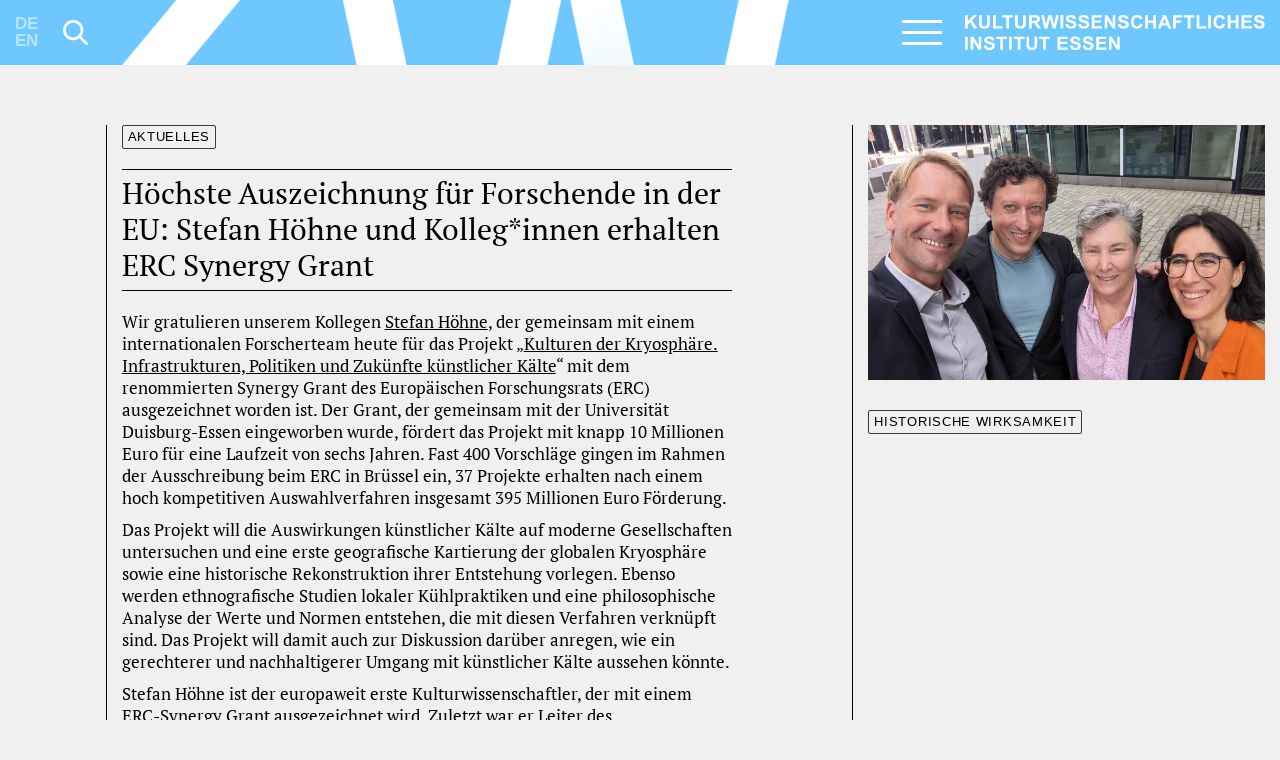

--- FILE ---
content_type: text/html; charset=UTF-8
request_url: https://www.kulturwissenschaften.de/hoechste-auszeichnung-fuer-forschende-in-der-eu-stefan-hoehne-und-kolleginnen-erhalten-erc-synergy-grant/
body_size: 15954
content:
<!doctype html>
<html lang="de-DE" prefix="og: https://ogp.me/ns#">

<head>
    <meta charset="UTF-8">
    <meta name="viewport" content="width=device-width, initial-scale=1, shrink-to-fit=no">
    <link rel="profile" href="https://gmpg.org/xfn/11">

    <meta name="description" content="Das Kulturwissenschaftliche Institut Essen (KWI) ist ein interdisziplinäres Forschungskolleg für Geistes- und Kulturwissenschaften in der Tradition internationaler Institutes for Advanced Study. Als interuniversitäres Kolleg der Ruhr-Universität Bochum, der Technischen Universität Dortmund und der Universität Duisburg-Essen arbeitet das Institut mit den Wissenschaftlerinnen und Wissenschaftlern seiner Trägerhochschulen und mit weiteren Partnern in NRW und im In- und Ausland zusammen." />
    <meta property="og:image" content="https://www.kulturwissenschaften.de/wp-content/themes/kwi/build/img/kwi-og-image.jpg">
    <meta property="og:url" content="https://www.kulturwissenschaften.de">
    <!-- Facebook Meta Tags-->
    <meta property="og:image:height" content="562">
    <meta property="og:image:width" content="1080">
    <meta property="og:type" content="website">
    <meta property="og:title" content="Kulturwissenschaftliches Institut Essen (KWI)">
    <meta property="og:description" content="Das Kulturwissenschaftliche Institut Essen (KWI) ist ein interdisziplinäres Forschungskolleg für Geistes- und Kulturwissenschaften in der Tradition internationaler Institutes for Advanced Study. Als interuniversitäres Kolleg der Ruhr-Universität Bochum, der Technischen Universität Dortmund und der Universität Duisburg-Essen arbeitet das Institut mit den Wissenschaftlerinnen und Wissenschaftlern seiner Trägerhochschulen und mit weiteren Partnern in NRW und im In- und Ausland zusammen.">
    <!-- Twitter Meta Tags-->
    <meta name="twitter:card" content="summary_large_image">
    <meta name="twitter:title" content="Kulturwissenschaftliches Institut Essen (KWI)">
    <meta name="twitter:description" content="Das Kulturwissenschaftliche Institut Essen (KWI) ist ein interdisziplinäres Forschungskolleg für Geistes- und Kulturwissenschaften in der Tradition internationaler Institutes for Advanced Study.">
    <!--<meta name="twitter:image" content="https://...siteimage.jpg">-->

    
<!-- Suchmaschinen-Optimierung durch Rank Math PRO - https://rankmath.com/ -->
<title>Höchste Auszeichnung für Forschende in der EU: Stefan Höhne und Kolleg*innen erhalten ERC Synergy Grant</title><link rel="preload" href="https://www.kulturwissenschaften.de/wp-content/themes/kwi/build/img/branding.svg" as="image" fetchpriority="high"><link rel="preload" href="https://www.kulturwissenschaften.de/wp-content/uploads/2023/10/group-pis-cryocultures-960x618.jpg.webp" as="image" imagesrcset="https://www.kulturwissenschaften.de/wp-content/uploads/2023/10/group-pis-cryocultures-960x618.jpg.webp 960w, https://www.kulturwissenschaften.de/wp-content/uploads/2023/10/group-pis-cryocultures-480x309.jpg.webp 480w, https://www.kulturwissenschaften.de/wp-content/uploads/2023/10/group-pis-cryocultures-768x494.jpg.webp 768w, https://www.kulturwissenschaften.de/wp-content/uploads/2023/10/group-pis-cryocultures-1536x988.jpg.webp 1536w, https://www.kulturwissenschaften.de/wp-content/uploads/2023/10/group-pis-cryocultures-2048x1318.jpg.webp 2048w, https://www.kulturwissenschaften.de/wp-content/uploads/2023/10/group-pis-cryocultures-150x97.jpg.webp 150w" imagesizes="(max-width: 640px) 100vw, 640px" fetchpriority="high"><link rel="preload" href="https://www.kulturwissenschaften.de/wp-content/themes/kwi/build/fonts/pt_serif-web-regular-webfont.woff2" as="font" type="font/woff2" crossorigin><link rel="preload" href="https://www.kulturwissenschaften.de/wp-content/themes/kwi/build/fonts/pt_serif-web-italic-webfont.woff2" as="font" type="font/woff2" crossorigin>
<meta name="description" content="Wir gratulieren unserem Kollegen Stefan Höhne, der gemeinsam mit einem internationalen Forscherteam heute für das Projekt „Kulturen der Kryosphäre."/>
<meta name="robots" content="follow, index, max-snippet:-1, max-video-preview:-1, max-image-preview:large"/>
<link rel="canonical" href="https://www.kulturwissenschaften.de/hoechste-auszeichnung-fuer-forschende-in-der-eu-stefan-hoehne-und-kolleginnen-erhalten-erc-synergy-grant/" />
<meta property="og:locale" content="de_DE" />
<meta property="og:type" content="article" />
<meta property="og:title" content="Höchste Auszeichnung für Forschende in der EU: Stefan Höhne und Kolleg*innen erhalten ERC Synergy Grant" />
<meta property="og:description" content="Wir gratulieren unserem Kollegen Stefan Höhne, der gemeinsam mit einem internationalen Forscherteam heute für das Projekt „Kulturen der Kryosphäre." />
<meta property="og:url" content="https://www.kulturwissenschaften.de/hoechste-auszeichnung-fuer-forschende-in-der-eu-stefan-hoehne-und-kolleginnen-erhalten-erc-synergy-grant/" />
<meta property="og:site_name" content="Kulturwissenschaftliches Institut Essen (KWI)" />
<meta property="article:publisher" content="https://de-de.facebook.com/kwi.essen/" />
<meta property="article:section" content="Historische Wirksamkeit" />
<meta property="og:updated_time" content="2025-11-12T12:56:46+01:00" />
<meta property="fb:admins" content="100063468313959" />
<meta property="og:image" content="https://www.kulturwissenschaften.de/wp-content/uploads/2023/10/group-pis-cryocultures-960x618.jpg" />
<meta property="og:image:secure_url" content="https://www.kulturwissenschaften.de/wp-content/uploads/2023/10/group-pis-cryocultures-960x618.jpg" />
<meta property="og:image:width" content="640" />
<meta property="og:image:height" content="412" />
<meta property="og:image:alt" content="CryoCultures Project Team" />
<meta property="og:image:type" content="image/jpeg" />
<meta property="article:published_time" content="2023-10-26T15:49:18+02:00" />
<meta property="article:modified_time" content="2025-11-12T12:56:46+01:00" />
<meta name="twitter:card" content="summary_large_image" />
<meta name="twitter:title" content="Höchste Auszeichnung für Forschende in der EU: Stefan Höhne und Kolleg*innen erhalten ERC Synergy Grant" />
<meta name="twitter:description" content="Wir gratulieren unserem Kollegen Stefan Höhne, der gemeinsam mit einem internationalen Forscherteam heute für das Projekt „Kulturen der Kryosphäre." />
<meta name="twitter:image" content="https://www.kulturwissenschaften.de/wp-content/uploads/2023/10/group-pis-cryocultures-960x618.jpg" />
<script type="application/ld+json" class="rank-math-schema">{"@context":"https://schema.org","@graph":[{"@type":"Place","@id":"https://www.kulturwissenschaften.de/#place","geo":{"@type":"GeoCoordinates","latitude":"51.443526036295395","longitude":" 7.004902660606866"},"hasMap":"https://www.google.com/maps/search/?api=1&amp;query=51.443526036295395, 7.004902660606866","address":{"@type":"PostalAddress","streetAddress":"Goethestra\u00dfe 31","addressLocality":"Essen","postalCode":"45128"}},{"@type":["EducationalOrganization","Organization"],"@id":"https://www.kulturwissenschaften.de/#organization","name":"Kulturwissenschaftliches Institut Essen (KWI)","url":"https://www.kulturwissenschaften.de","sameAs":["https://de-de.facebook.com/kwi.essen/"],"email":"presse@kwi-nrw.de","address":{"@type":"PostalAddress","streetAddress":"Goethestra\u00dfe 31","addressLocality":"Essen","postalCode":"45128"},"logo":{"@type":"ImageObject","@id":"https://www.kulturwissenschaften.de/#logo","url":"https://www.kulturwissenschaften.de/wp-content/uploads/2025/11/logo-kwi-google-112.png","contentUrl":"https://www.kulturwissenschaften.de/wp-content/uploads/2025/11/logo-kwi-google-112.png","caption":"Kulturwissenschaftliches Institut Essen (KWI)","inLanguage":"de","width":"180","height":"180"},"contactPoint":[{"@type":"ContactPoint","telephone":"+49 201 183-8104","contactType":"customer support"}],"description":"Das Kulturwissenschaftliche Institut Essen (KWI) ist ein interdisziplin\u00e4res Forschungskolleg f\u00fcr Geistes- und Kulturwissenschaften in der Tradition internationaler Institutes for Advanced Study. Als interuniversit\u00e4res Kolleg der Ruhr-Universit\u00e4t Bochum, der Technischen Universit\u00e4t Dortmund und der Universit\u00e4t Duisburg-Essen arbeitet das Institut mit den Wissenschaftler*innen seiner Tr\u00e4gerhochschulen und mit weiteren Partnern in NRW und im In- und Ausland zusammen. Innerhalb des Ruhrgebiets bietet das KWI einen Ort, an dem die Ertr\u00e4ge ambitionierter kulturwissenschaftlicher Forschung auch mit Interessierten aus der Stadt und der Region geteilt und diskutiert werden.","location":{"@id":"https://www.kulturwissenschaften.de/#place"}},{"@type":"WebSite","@id":"https://www.kulturwissenschaften.de/#website","url":"https://www.kulturwissenschaften.de","name":"Kulturwissenschaftliches Institut Essen (KWI)","alternateName":"KWI","publisher":{"@id":"https://www.kulturwissenschaften.de/#organization"},"inLanguage":"de"},{"@type":"ImageObject","@id":"https://www.kulturwissenschaften.de/wp-content/uploads/2023/10/group-pis-cryocultures-scaled.jpg","url":"https://www.kulturwissenschaften.de/wp-content/uploads/2023/10/group-pis-cryocultures-scaled.jpg","width":"2560","height":"1647","caption":"CryoCultures Project Team","inLanguage":"de"},{"@type":"WebPage","@id":"https://www.kulturwissenschaften.de/hoechste-auszeichnung-fuer-forschende-in-der-eu-stefan-hoehne-und-kolleginnen-erhalten-erc-synergy-grant/#webpage","url":"https://www.kulturwissenschaften.de/hoechste-auszeichnung-fuer-forschende-in-der-eu-stefan-hoehne-und-kolleginnen-erhalten-erc-synergy-grant/","name":"H\u00f6chste Auszeichnung f\u00fcr Forschende in der EU: Stefan H\u00f6hne und Kolleg*innen erhalten ERC Synergy Grant","datePublished":"2023-10-26T15:49:18+02:00","dateModified":"2025-11-12T12:56:46+01:00","isPartOf":{"@id":"https://www.kulturwissenschaften.de/#website"},"primaryImageOfPage":{"@id":"https://www.kulturwissenschaften.de/wp-content/uploads/2023/10/group-pis-cryocultures-scaled.jpg"},"inLanguage":"de"},{"@type":"Person","@id":"https://www.kulturwissenschaften.de/hoechste-auszeichnung-fuer-forschende-in-der-eu-stefan-hoehne-und-kolleginnen-erhalten-erc-synergy-grant/#author","name":"sw@kwi-nrw.de","image":{"@type":"ImageObject","@id":"https://secure.gravatar.com/avatar/ba170f1a4e4a302ae831b41bd11354215267edcfce1a7920f24524a393f0275c?s=96&amp;d=mm&amp;r=g","url":"https://secure.gravatar.com/avatar/ba170f1a4e4a302ae831b41bd11354215267edcfce1a7920f24524a393f0275c?s=96&amp;d=mm&amp;r=g","caption":"sw@kwi-nrw.de","inLanguage":"de"},"sameAs":["https://kulturwissenschaften.de/"],"worksFor":{"@id":"https://www.kulturwissenschaften.de/#organization"}},{"@type":"Article","headline":"H\u00f6chste Auszeichnung f\u00fcr Forschende in der EU: Stefan H\u00f6hne und Kolleg*innen erhalten ERC Synergy Grant","datePublished":"2023-10-26T15:49:18+02:00","dateModified":"2025-11-12T12:56:46+01:00","articleSection":"Historische Wirksamkeit","author":{"@id":"https://www.kulturwissenschaften.de/hoechste-auszeichnung-fuer-forschende-in-der-eu-stefan-hoehne-und-kolleginnen-erhalten-erc-synergy-grant/#author","name":"sw@kwi-nrw.de"},"publisher":{"@id":"https://www.kulturwissenschaften.de/#organization"},"description":"Wir gratulieren unserem Kollegen Stefan H\u00f6hne, der gemeinsam mit einem internationalen Forscherteam heute f\u00fcr das Projekt \u201eKulturen der Kryosph\u00e4re. Infrastrukturen, Politiken und Zuk\u00fcnfte k\u00fcnstlicher K\u00e4lte\u201c mit dem renommierten Synergy Grant des Europ\u00e4ischen Forschungsrats (ERC) ausgezeichnet worden ist. Der Grant, der gemeinsam mit der Universit\u00e4t Duisburg-Essen eingeworben wurde, f\u00f6rdert das Projekt mit knapp 10 Millionen Euro f\u00fcr eine Laufzeit von sechs Jahren. Fast 400 Vorschl\u00e4ge gingen im Rahmen der Ausschreibung beim ERC in Br\u00fcssel ein, 37 Projekte erhalten nach einem hoch kompetitiven Auswahlverfahren insgesamt 395 Millionen Euro F\u00f6rderung.","name":"H\u00f6chste Auszeichnung f\u00fcr Forschende in der EU: Stefan H\u00f6hne und Kolleg*innen erhalten ERC Synergy Grant","@id":"https://www.kulturwissenschaften.de/hoechste-auszeichnung-fuer-forschende-in-der-eu-stefan-hoehne-und-kolleginnen-erhalten-erc-synergy-grant/#richSnippet","isPartOf":{"@id":"https://www.kulturwissenschaften.de/hoechste-auszeichnung-fuer-forschende-in-der-eu-stefan-hoehne-und-kolleginnen-erhalten-erc-synergy-grant/#webpage"},"image":{"@id":"https://www.kulturwissenschaften.de/wp-content/uploads/2023/10/group-pis-cryocultures-scaled.jpg"},"inLanguage":"de","mainEntityOfPage":{"@id":"https://www.kulturwissenschaften.de/hoechste-auszeichnung-fuer-forschende-in-der-eu-stefan-hoehne-und-kolleginnen-erhalten-erc-synergy-grant/#webpage"}}]}</script>
<!-- /Rank Math WordPress SEO Plugin -->

<style id='wp-img-auto-sizes-contain-inline-css' type='text/css'>
img:is([sizes=auto i],[sizes^="auto," i]){contain-intrinsic-size:3000px 1500px}
/*# sourceURL=wp-img-auto-sizes-contain-inline-css */
</style>

<style id='classic-theme-styles-inline-css' type='text/css'>
/*! This file is auto-generated */
.wp-block-button__link{color:#fff;background-color:#32373c;border-radius:9999px;box-shadow:none;text-decoration:none;padding:calc(.667em + 2px) calc(1.333em + 2px);font-size:1.125em}.wp-block-file__button{background:#32373c;color:#fff;text-decoration:none}
/*# sourceURL=/wp-includes/css/classic-themes.min.css */
</style>
<link rel='stylesheet' id='kwi-style-css' href='https://www.kulturwissenschaften.de/wp-content/themes/kwi/build/css/styles.css' type='text/css' media='all' />
<script type="text/javascript" src="https://www.kulturwissenschaften.de/wp-includes/js/jquery/jquery.min.js" id="jquery-core-js"></script>
<link rel="https://api.w.org/" href="https://www.kulturwissenschaften.de/wp-json/" /><link rel="alternate" title="JSON" type="application/json" href="https://www.kulturwissenschaften.de/wp-json/wp/v2/posts/13246" /><meta name="generator" content="WPML ver:4.8.6 stt:1,3;" />
<link rel="icon" href="https://www.kulturwissenschaften.de/wp-content/uploads/2023/01/cropped-favicon-32x32.png" sizes="32x32" />
<link rel="icon" href="https://www.kulturwissenschaften.de/wp-content/uploads/2023/01/cropped-favicon-192x192.png" sizes="192x192" />
<link rel="apple-touch-icon" href="https://www.kulturwissenschaften.de/wp-content/uploads/2023/01/cropped-favicon-180x180.png" />
<meta name="msapplication-TileImage" content="https://www.kulturwissenschaften.de/wp-content/uploads/2023/01/cropped-favicon-270x270.png" />
<noscript><style>.perfmatters-lazy[data-src]{display:none !important;}</style></noscript><style>.perfmatters-lazy-youtube{position:relative;width:100%;max-width:100%;height:0;padding-bottom:56.23%;overflow:hidden}.perfmatters-lazy-youtube img{position:absolute;top:0;right:0;bottom:0;left:0;display:block;width:100%;max-width:100%;height:auto;margin:auto;border:none;cursor:pointer;transition:.5s all;-webkit-transition:.5s all;-moz-transition:.5s all}.perfmatters-lazy-youtube img:hover{-webkit-filter:brightness(75%)}.perfmatters-lazy-youtube .play{position:absolute;top:50%;left:50%;right:auto;width:68px;height:48px;margin-left:-34px;margin-top:-24px;background:url(https://www.kulturwissenschaften.de/wp-content/plugins/perfmatters/img/youtube.svg) no-repeat;background-position:center;background-size:cover;pointer-events:none;filter:grayscale(1)}.perfmatters-lazy-youtube:hover .play{filter:grayscale(0)}.perfmatters-lazy-youtube iframe{position:absolute;top:0;left:0;width:100%;height:100%;z-index:99}body .perfmatters-lazy-css-bg:not([data-ll-status=entered]),body .perfmatters-lazy-css-bg:not([data-ll-status=entered]) *,body .perfmatters-lazy-css-bg:not([data-ll-status=entered])::before,body .perfmatters-lazy-css-bg:not([data-ll-status=entered])::after,body .perfmatters-lazy-css-bg:not([data-ll-status=entered]) *::before,body .perfmatters-lazy-css-bg:not([data-ll-status=entered]) *::after{background-image:none!important;will-change:transform;transition:opacity 0.025s ease-in,transform 0.025s ease-in!important;}</style>    <style media="screen">
        /* Custom page CSS */
        .hide {
            display: none;
        }
    </style>


</head>

<body class="wp-singular post-template-default single single-post postid-13246 single-format-standard wp-theme-kwi blue-kwi">
    <script type="text/javascript">
        if (sessionStorage.getItem('doNotShow')) {
            document.body.classList.add('visited');
        };
    </script>
    <svg style="display:none;">
        <symbol id="icon-search" viewBox="0 0 33.394 33.457">
            <path d="M32.855 30.318l-8.489-8.489c4.072-5.322 3.689-12.984-1.177-17.851C20.623 1.412 17.211 0 13.582 0S6.54 1.412 3.972 3.978c-5.296 5.298-5.296 13.919.001 19.216a13.5 13.5 0 0 0 9.608 3.98c2.994 0 5.831-.976 8.178-2.753l8.497 8.496a1.834 1.834 0 0 0 2.599 0 1.837 1.837 0 0 0 0-2.599zm-19.273-6.82a9.846 9.846 0 0 1-7.008-2.903C2.71 16.729 2.71 10.443 6.572 6.58c1.873-1.873 4.363-2.903 7.009-2.903s5.136 1.03 7.008 2.902c3.863 3.864 3.863 10.15.001 14.016a9.85 9.85 0 0 1-7.008 2.903z" />
        </symbol>
        <symbol id="icon-arrow-left" viewBox="0 0 25.482 26.982">
            <path d="M25.482 14.791H4.146l1.649.949 7.695 7.544v3.698L0 13.491 13.49 0v3.699l-7.695 7.494-1.649.998h21.337v2.6z" />
        </symbol>
        <symbol id="icon-arrow-right" viewBox="0 0 25.481 26.982">
            <path d="M19.686 11.193l-7.695-7.494V0l13.49 13.491-13.49 13.491v-3.698l7.695-7.544 1.649-.949H0v-2.6h21.335l-1.649-.998z" />
        </symbol>
        <symbol id="icon-arrow-top" viewBox="0 0 26.982 25.48">
            <path d="M11.193 5.793l-7.494 7.696H0L13.491 0l13.491 13.489h-3.699l-7.544-7.696-.949-1.648V25.48h-2.599V4.144l-.998 1.649z" />
        </symbol>
        <symbol id="logo-ua-ruhr" viewBox="0 0 103.383 48.861">
            <path d="M30.768 0v15.324C18.709 14.867 8.48 12.582 0 8.544V0h30.768zM36.249 0h30.768v11.139c-9.196 2.515-19.073 4.347-30.768 4.363V0zM72.498 0h23.34c-7.416 3.507-15.055 6.791-23.34 9.43V0zM103.206 8.31v22.458H72.498V20.57C83.45 17.26 93.425 12.97 103.03 8.31c.102.012.154-.101.177 0M0 20.04c8.74 3.5 19.017 5.462 30.768 5.952v4.776H0V20.039zM66.958 22.102c.137 2.771.02 5.797.059 8.666H36.249V26.11c11.524-.049 21.523-1.623 30.709-4.01M68.962 39.785c-.491-.685-1.598-.66-2.889-.648-.137 1.08-.02 2.416-.058 3.595 2.192.577 4.116-1.314 2.947-2.947M67.9 43.674c1.106 1.744 2.646 3.369 3.655 5.012h-1.886c-1.321-1.45-2.242-3.3-3.596-4.715-.137 1.453-.02 3.162-.058 4.715h-1.65c-.138-3.498-.02-7.25-.06-10.846 2.044-.049 4.456-.303 5.717.648 1.945 1.465.775 5.305-2.122 5.186M100.672 42.084c.442-.502.568-1.672.118-2.299-.491-.685-1.597-.66-2.888-.648-.138 1.08-.02 2.416-.06 3.595 1.138.041 2.261-.002 2.83-.648m-.884 1.59c.997 1.775 2.609 3.33 3.595 5.012h-1.886c-1.313-1.457-2.234-3.307-3.595-4.715-.138 1.453-.02 3.162-.06 4.715h-1.65V37.84c3.435-.31 6.995-.082 6.602 3.242-.152 1.287-1.23 2.393-3.006 2.592M40.847 48.861H39.49c-.956-.195-1.676-.33-2.24-.765-2.167-1.672-.781-6.805-1.179-10.256h1.71c.156 2.342-.21 5.197 0 7.426.043.459.18.955.412 1.297.804 1.181 3.412 1.183 4.244.06.623-.844.471-2.564.471-4.127V37.84h1.71c-.315 3.262.718 7.478-.766 9.549-.649.904-1.622 1.21-3.006 1.472M50.571 44.912h3.479c-.588-1.71-1.274-3.324-1.769-5.127-.428 1.85-1.192 3.365-1.71 5.127m2.772-7.072c1.336 3.576 2.593 7.228 3.948 10.787-.531.137-1.316.02-1.945.059-.272-.809-.568-1.594-.825-2.418H50.16c-.376.724-.595 1.605-.885 2.418h-1.767c1.32-3.612 2.53-7.332 3.95-10.846h1.886zM86.35 37.84v4.539h5.245v-4.54h1.65v10.847h-1.65v-4.893H86.35v4.893H84.7c.038-3.596-.08-7.35.058-10.846h1.592zM77.92 48.861h-.942c-.797-.156-1.534-.285-2.063-.59-2.638-1.515-1.233-6.49-1.592-10.431.551.039 1.257-.078 1.71.058v4.422c0 1.414-.242 3.252.295 4.184.591 1.03 2.73 1.312 3.889.648 1.931-1.107.594-6.738 1.003-9.312.51.039 1.177-.078 1.59.058-.268 4 .93 8.657-1.65 10.256-.654.407-1.33.516-2.24.707" />
        </symbol>
        <symbol id="logo-fb" viewBox="0 0 42.136 42.136">
            <path d="M34.81 7.337c-3.523-3.511-8.376-5.692-13.742-5.692S10.85 3.826 7.338 7.337c-3.512 3.513-5.693 8.365-5.693 13.731S3.826 31.286 7.338 34.81c3.512 3.512 8.363 5.682 13.729 5.682A19.395 19.395 0 0 0 40.49 21.069c0-5.366-2.17-10.219-5.68-13.732M21.067 0a20.988 20.988 0 0 1 14.897 6.171c3.814 3.815 6.171 9.076 6.171 14.897s-2.356 11.082-6.171 14.896c-3.814 3.815-9.076 6.172-14.897 6.172S9.986 39.779 6.172 35.964C2.356 32.15 0 26.89 0 21.068S2.356 9.986 6.172 6.171A20.984 20.984 0 0 1 21.067 0" />
            <path d="M22.678 16.764v-1.727c0-.829.548-1.026.945-1.026h2.414v-3.687h-3.324c-3.698 0-4.526 2.73-4.526 4.503v1.937h-2.146v4.305h2.168v10.755h4.306V21.068H25.7l.139-1.692.258-2.612h-3.419z" />
        </symbol>
        <symbol id="logo-twitter" viewBox="0 0 42.136 42.147">
            <path d="M34.8 7.34c-3.51-3.51-8.36-5.68-13.73-5.68S10.85 3.83 7.34 7.34a19.262 19.262 0 0 0-5.69 13.74c0 5.35 2.17 10.22 5.69 13.73 3.51 3.51 8.37 5.69 13.73 5.69s10.22-2.18 13.73-5.69a19.34 19.34 0 0 0 5.69-13.73c.01-5.16-2.04-10.1-5.69-13.74M21.07 0c5.82 0 11.08 2.37 14.9 6.17 3.96 3.95 6.18 9.32 6.17 14.91 0 5.59-2.21 10.95-6.17 14.9-3.81 3.8-9.08 6.17-14.9 6.17s-11.08-2.37-14.9-6.17A21.03 21.03 0 0 1 0 21.08c0-5.59 2.21-10.96 6.17-14.91C9.99 2.37 15.25 0 21.07 0" />
            <path d="M27.41 11.07h3.38l-7.39 8.47 8.7 11.53h-6.81l-5.33-6.99-6.1 6.99h-3.39l7.91-9.06-8.34-10.94h6.98l4.82 6.39 5.58-6.39Zm-1.18 17.97h1.88L16 13h-2.01l12.24 16.05Z" />
        </symbol>
        <symbol id="logo-twitter-alt" viewBox="0 0 42.136 42.147">
            <path d="M31.822 14.518a9.408 9.408 0 0 1-2.531.689c.922-.548 1.621-1.389 1.949-2.414a9.037 9.037 0 0 1-2.812 1.061 4.4 4.4 0 0 0-3.231-1.376c-2.427 0-4.41 1.948-4.41 4.339 0 .351.059.678.129.992a12.53 12.53 0 0 1-9.1-4.538c-.374.653-.607 1.389-.607 2.182 0 1.517.793 2.847 1.961 3.616a4.279 4.279 0 0 1-1.995-.537v.059c0 .559.106 1.074.303 1.562a4.404 4.404 0 0 0 3.244 2.684 4.384 4.384 0 0 1-1.167.163 3.88 3.88 0 0 1-.829-.094 4.453 4.453 0 0 0 4.119 3.033 8.926 8.926 0 0 1-5.472 1.854c-.361 0-.699-.023-1.062-.059a12.732 12.732 0 0 0 6.767 1.948c6.894 0 11.151-4.771 12.26-9.729.199-.887.291-1.762.291-2.624v-.559a9.16 9.16 0 0 0 2.193-2.252" />
            <path d="M34.797 7.337c-3.512-3.511-8.363-5.681-13.729-5.681S10.849 3.826 7.336 7.337A19.346 19.346 0 0 0 1.645 21.08c0 5.355 2.17 10.218 5.691 13.731 3.513 3.511 8.365 5.691 13.731 5.691s10.218-2.181 13.729-5.691a19.336 19.336 0 0 0 5.693-13.731 19.338 19.338 0 0 0-5.692-13.743M21.067 0c5.821 0 11.082 2.368 14.897 6.171a21.027 21.027 0 0 1 6.171 14.909 21.015 21.015 0 0 1-6.171 14.897c-3.815 3.803-9.076 6.171-14.897 6.171S9.985 39.779 6.172 35.977A21.004 21.004 0 0 1 0 21.08 21.01 21.01 0 0 1 6.172 6.171C9.985 2.368 15.246 0 21.067 0" />
            <path d="M31.822 14.512a9.41 9.41 0 0 1-2.53.689c.921-.548 1.62-1.389 1.948-2.414a9.037 9.037 0 0 1-2.812 1.061 4.4 4.4 0 0 0-3.231-1.376c-2.426 0-4.41 1.948-4.41 4.339 0 .351.059.678.129.992a12.526 12.526 0 0 1-9.1-4.538c-.373.653-.606 1.389-.606 2.182 0 1.517.793 2.847 1.96 3.616a4.29 4.29 0 0 1-1.995-.536v.058c0 .56.106 1.074.304 1.562a4.402 4.402 0 0 0 3.243 2.685 4.344 4.344 0 0 1-1.167.163c-.279 0-.561-.035-.829-.093a4.452 4.452 0 0 0 4.119 3.032 8.924 8.924 0 0 1-5.471 1.854c-.362 0-.7-.023-1.061-.059a12.726 12.726 0 0 0 6.766 1.948c6.894 0 11.152-4.771 12.26-9.729a11.95 11.95 0 0 0 .292-2.624v-.56a9.17 9.17 0 0 0 2.191-2.252" />
        </symbol>
        <symbol id="logo-youtube" viewBox="0 0 42.137 42.147">
            <path d="M34.799 7.338a19.351 19.351 0 0 0-13.731-5.682 19.347 19.347 0 0 0-13.73 5.682A19.335 19.335 0 0 0 1.645 21.08c0 5.354 2.17 10.219 5.693 13.731a19.361 19.361 0 0 0 13.73 5.691 19.37 19.37 0 0 0 13.731-5.691A19.337 19.337 0 0 0 40.49 21.08c0-5.367-2.169-10.23-5.691-13.742M21.068 0c5.82 0 11.082 2.368 14.897 6.171a21.023 21.023 0 0 1 6.172 14.909 21.012 21.012 0 0 1-6.172 14.897c-3.815 3.803-9.076 6.171-14.897 6.171S9.986 39.78 6.172 35.977A21.012 21.012 0 0 1 0 21.08 21.02 21.02 0 0 1 6.172 6.171C9.986 2.368 15.247 0 21.068 0" />
            <path d="M24.662 20.834l-5.822 3.139V17.674l2.637 1.435 3.185 1.725zm6.951-4.245s-.221-1.552-.863-2.229c-.815-.886-1.737-.897-2.146-.957-3.01-.221-7.524-.221-7.524-.221h-.023s-4.503 0-7.514.221c-.43.06-1.34.071-2.157.957-.642.677-.863 2.229-.863 2.229s-.222 1.819-.222 3.615v1.716c0 1.819.222 3.615.222 3.615s.222 1.553.863 2.24c.817.898 1.891.864 2.38.957 1.715.175 7.314.233 7.314.233s4.515-.023 7.524-.233c.408-.059 1.33-.059 2.146-.957.643-.688.863-2.24.863-2.24s.211-1.796.211-3.615v-1.716c0-1.796-.211-3.615-.211-3.615" />
        </symbol>
        <symbol id="logo-vimeo" viewBox="0 0 42.135 42.136">
            <path d="M34.81 7.338c-3.523-3.522-8.376-5.692-13.742-5.692s-10.219 2.17-13.73 5.692c-3.512 3.511-5.693 8.364-5.693 13.73s2.182 10.219 5.693 13.73c3.511 3.523 8.363 5.693 13.729 5.693s10.22-2.17 13.742-5.693c3.511-3.511 5.681-8.363 5.681-13.73s-2.17-10.219-5.68-13.73M21.067 0a20.994 20.994 0 0 1 14.898 6.171 20.997 20.997 0 0 1 6.17 14.897c0 5.82-2.356 11.082-6.17 14.896-3.816 3.815-9.076 6.172-14.898 6.172S9.985 39.779 6.172 35.964A20.983 20.983 0 0 1 0 21.068 20.987 20.987 0 0 1 6.172 6.171 20.982 20.982 0 0 1 21.067 0" />
            <path d="M31.753 16.168c-1.213 6.789-7.944 12.553-9.985 13.87-2.007 1.308-3.873-.548-4.537-1.935-.771-1.575-3.058-10.173-3.676-10.896-.583-.711-2.402.724-2.402.724l-.875-1.154s3.662-4.386 6.474-4.936c2.952-.57 2.952 4.538 3.651 7.408.701 2.753 1.154 4.316 1.762 4.316.595 0 1.75-1.528 3.01-3.885 1.26-2.356-.047-4.444-2.519-2.951.99-5.926 10.299-7.35 9.097-.561" />
        </symbol>
        <symbol id="logo-flickr" viewBox="0 0 42.136 42.147">
            <path d="M34.798 7.338a19.349 19.349 0 0 0-13.73-5.681A19.355 19.355 0 0 0 7.337 7.338 19.367 19.367 0 0 0 1.646 21.08c0 5.354 2.17 10.219 5.691 13.73a19.358 19.358 0 0 0 13.731 5.692c5.367 0 10.22-2.181 13.73-5.692a19.33 19.33 0 0 0 5.693-13.73 19.36 19.36 0 0 0-5.693-13.742M21.067 0c5.822 0 11.082 2.369 14.897 6.171a21.02 21.02 0 0 1 6.171 14.909c0 5.81-2.356 11.082-6.171 14.898a20.996 20.996 0 0 1-14.897 6.17 20.991 20.991 0 0 1-14.896-6.17A21.013 21.013 0 0 1 0 21.08 21.013 21.013 0 0 1 6.172 6.171C9.985 2.369 15.247 0 21.067 0" />
            <path d="M31.59 20.706c-.187-2.38-2.204-4.234-4.653-4.234a4.708 4.708 0 0 0-4.271 2.718c-.244.584-.408 1.214-.408 1.891 0 2.543 2.088 4.596 4.679 4.596 2.577 0 4.666-2.053 4.666-4.596 0-.118 0-.246-.013-.375m-16.378-4.234c-2.367 0-4.316 1.727-4.62 3.978-.046.2-.058.421-.058.631 0 2.543 2.088 4.596 4.678 4.596 2.578 0 4.666-2.053 4.666-4.596 0-.7-.141-1.342-.407-1.925a4.719 4.719 0 0 0-4.259-2.684" />
        </symbol>
        <symbol id="logo-mastodon" viewBox="0 0 42.1 42.1">
            <path id="border" d="M34.8 7.3c-3.5-3.5-8.4-5.7-13.7-5.7S10.8 3.8 7.3 7.3 1.6 15.7 1.6 21c0 5.4 2.2 10.2 5.7 13.7s8.4 5.7 13.7 5.7 10.2-2.2 13.7-5.7 5.7-8.4 5.7-13.7c.1-5.3-2.1-10.2-5.6-13.7M21.1 0c5.8 0 11 2.4 14.9 6.2 3.8 3.8 6.2 9.1 6.2 14.9S39.8 32.2 36 36c-3.8 3.8-9.1 6.2-14.9 6.2S10 39.8 6.2 36 0 26.9 0 21.1 2.4 10 6.2 6.2 15.2 0 21.1 0" />
            <path id="mastodon" d="M28.3 25.1h-2.5V19c0-1.3-.5-1.9-1.6-1.9-1.2 0-1.8.8-1.8 2.3v3.4h-2.5v-3.4c0-1.5-.6-2.3-1.8-2.3-1.1 0-1.6.7-1.6 1.9v6.1H14v-6.3c0-1.3.3-2.3 1-3.1.7-.8 1.6-1.1 2.7-1.1 1.3 0 2.3.5 2.9 1.5l.6 1 .6-1c.6-1 1.6-1.5 2.9-1.5 1.1 0 2 .4 2.7 1.1.7.8 1 1.8 1 3.1v6.3h-.1zm4-6.7c0-5.2-3.4-6.7-3.4-6.7-1.7-.8-4.7-1.1-7.8-1.1H21c-3.1 0-6 .4-7.8 1.1 0 0-3.4 1.5-3.4 6.7v4.1c.1 5.1.9 10.1 5.7 11.4 2.2.6 4 .7 5.5.6 2.7-.2 4.3-1 4.3-1l-.1-2s-1.9.6-4.1.5c-2.2-.1-4.5-.2-4.8-2.9v-.7s2.1.5 4.8.6c1.6.1 3.2-.1 4.8-.3 3-.4 5.6-2.2 6-3.9.4-2.6.4-6.4.4-6.4" />
        </symbol>
        <symbol id="logo-bluesky" viewBox="0 0 42.1 42.1">
            <title>Bluesky butterfly logo</title>
            <path d="M34.7 34.8c-3.5 3.5-8.4 5.7-13.7 5.7s-10.3-2.2-13.8-5.7-5.7-8.4-5.7-13.7S3.7 10.9 7.2 7.4s8.4-5.7 13.7-5.7 10.2 2.2 13.7 5.7 5.7 8.4 5.7 13.7-2.1 10.2-5.6 13.7M21 42.1c5.8 0 11-2.4 14.9-6.2 3.8-3.8 6.2-9.1 6.2-14.9S39.7 9.9 35.9 6.1 26.8 0 21 0 9.9 2.4 6.1 6.1 0 15.2 0 21s2.4 11.1 6.2 14.9 9 6.2 14.9 6.2" />
            <path d="M13.97 11.53c2.87 2.15 5.95 6.51 7.08 8.86 1.13-2.34 4.22-6.7 7.08-8.86 2.07-1.55 5.42-2.76 5.42 1.07s-.44 6.41-.7 7.33c-.89 3.19-4.15 4-7.04 3.51 5.06.86 6.34 3.71 3.57 6.56-5.28 5.41-7.58-1.36-8.17-3.09-.11-.32-.16-.47-.16-.34 0-.13-.05.02-.16.34-.59 1.73-2.9 8.51-8.17 3.09-2.78-2.85-1.49-5.7 3.57-6.56-2.89.49-6.14-.32-7.04-3.51-.26-.92-.7-6.57-.7-7.33 0-3.82 3.35-2.62 5.42-1.07Z" />
        </symbol>
        <symbol id="logo-linkedin" viewBox="0 0 42.2 42.2">
            <title>LinkedIn logo</title>
            <path d="M34.8 7.3c-3.5-3.5-8.4-5.7-13.7-5.7S10.8 3.8 7.3 7.3 1.6 15.7 1.6 21s2.2 10.2 5.7 13.7 8.4 5.7 13.7 5.7 10.2-2.2 13.7-5.7 5.7-8.4 5.7-13.7c.1-5.3-2.1-10.2-5.6-13.7M21.1 0c5.8 0 11 2.4 14.9 6.2 3.8 3.8 6.2 9.1 6.2 14.9S39.8 32.2 36 36s-9.1 6.2-14.9 6.2S10 39.8 6.2 36 0 26.9 0 21.1 2.4 10 6.2 6.2C10 2.4 15.2 0 21.1 0" />
            <path d="M27.42 9.8H14.67c-1.21 0-2.44.54-3.39 1.49-.95.95-1.49 2.18-1.49 3.39v12.75c0 1.21.54 2.44 1.49 3.39.95.95 2.18 1.49 3.39 1.49h12.75c1.21 0 2.44-.54 3.39-1.49.95-.95 1.49-2.18 1.49-3.39V14.68c0-1.21-.54-2.44-1.49-3.39-.95-.95-2.18-1.49-3.39-1.49Zm.68 18.32h-2.99v-5.36c0-1.36-.65-1.88-1.45-1.88h-.04c-1.01 0-1.79.6-1.79 2.3v4.94h-2.95v-9.66h2.75v1.44c.75-1.01 1.8-1.73 2.99-1.73h.1c1.87 0 3.38 1.51 3.38 3.38v6.57Zm-11.18 0h-2.94v-9.66h2.94v9.66Zm-.32-11.48a1.69 1.69 0 1 1-2.39-2.39 1.69 1.69 0 0 1 2.39 2.39Z" />
        </symbol>;
    </svg>

    <div id="page" class="site">
        <a class="skip-link screen-reader-text" href="#content">
            Skip to content        </a>

        
        <header id="masthead" class="site-header">

            <!-- Fixed navbar -->
            <nav id="navbar" class="navbar navbar-dark fixed-top">
                <!-- DE/EN, Search Icon -->
                <div class="navbar__left d-none d-md-flex col-md-1">
                    <ul class="langSwitcher"><li style="opacity: 0.5;">DE</li><li style="opacity: 0.5;">EN</li></ul>                    <button type="button" class="btn btn-icon btn-icon-search collapsed" data-toggle="collapse" data-target=" #desktop-search-wrapper" aria-expanded="false" aria-controls="collapseExample">
                        <svg role="img" class="svg-icon svg-icon-search" aria-labelledby="toggle-nav-icon-title" focusable="false">
                            <title id="toggle-search-icon-title">Suche</title>
                            <use xlink:href="#icon-search" />
                        </svg>
                    </button>
                    <!--<span>Search</span>-->
                </div>
                <div class="d-none d-lg-flex col-lg-7 border-padding navbar__center">
                    <div class="no-lazy"></div>
                </div>
                <div class="navbar__right justify-content-end col-md-6 col-lg-4">

                    <div class="burger" id="burger">
                        <input type="checkbox" id="hamburg" data-toggle="collapse" data-target="#navbarNav" aria-controls="navbarNav" aria-expanded="false" aria-label="Toggle navigation">
                        <label for="hamburg" class="hamburg">
                            <span class="line"></span>
                            <span class="line"></span>
                            <span class="line"></span>
                        </label>
                    </div>

                    <a class="navbar-brand" href="https://www.kulturwissenschaften.de/" rel="home">
                        <img data-perfmatters-preload class="img-fluid no-lazy" src="https://www.kulturwissenschaften.de/wp-content/themes/kwi/build/img/branding.svg" alt fetchpriority="high">
                    </a>

                </div><!-- .navbar__right -->

                <div id="navbarNav" class="collapse navbar-collapse">
<div class="row mobile-search-switch-wrapper"><div class="input-group mobile-search-switch"><div class="input-group-prepend">
            <button type="button" class="btn btn-icon btn-icon-search"><svg role="img" class="svg-icon svg-icon-search" aria-labelledby="toggle-nav-icon-title" focusable="false"><title id="toggle-search-icon-title">Search</title><use xlink:href="#icon-search" /></svg></button></div><input type="text" class="form-control input-search-form" placeholder="Suche / Search..." aria-label="Search field" aria-describedby="basic-search"></div></div><div class="navbar-nav">
<div class="row">
<div class="col-sm-6">
<div class="navbar-nav__block">
<h4 class="navbar-nav__heading parent">Das Institut</h4>
<div class="list-group list-group-flush">
<a href="https://www.kulturwissenschaften.de/ueber-das-kwi/" target="_self" class="list-group-item list-group-item-action ">Über das KWI</a>
<a href="https://www.kulturwissenschaften.de/personen/" target="_self" class="list-group-item list-group-item-action ">Personen</a>
<a href="https://www.kulturwissenschaften.de/presse-oeffentlichkeitsarbeit/" target="_self" class="list-group-item list-group-item-action ">Presse- &#038; Öffentlichkeitsarbeit</a>
<a href="https://www.kulturwissenschaften.de/das-kwi-als-veranstaltungsort/" target="_self" class="list-group-item list-group-item-action ">Veranstaltungsorganisation</a>
<a href="https://www.kulturwissenschaften.de/bibliothek/" target="_self" class="list-group-item list-group-item-action blockEnd colOneEnd">Bibliothek</a>
</div>
</div>
</div>
<div class="col-sm-6">
<div class="navbar-nav__block">
<h4 class="navbar-nav__heading blockStart colTwo parent"><a href="https://www.kulturwissenschaften.de/forschungsbereiche-am-kwi/" target="_self" class="navbar-nav__heading-linked">Forschung</a></h4>
<div class="list-group list-group-flush">
<a href="https://www.kulturwissenschaften.de/aesthetische-praktiken/" target="_self" class="list-group-item list-group-item-action ">Ästhetische Praktiken</a>
<a href="https://www.kulturwissenschaften.de/dialoge-zwischen-kultur-und-sozialwissenschaften/" target="_self" class="list-group-item list-group-item-action ">Dialoge zwischen Kultur- und Sozialwissenschaften</a>
<a href="https://www.kulturwissenschaften.de/historische-wirksamkeit/" target="_self" class="list-group-item list-group-item-action ">Historische Wirksamkeit</a>
<a href="https://www.kulturwissenschaften.de/lehr-labor/" target="_self" class="list-group-item list-group-item-action ">Lehr-Labor</a>
<a href="https://www.kulturwissenschaften.de/visual-literacy/" target="_self" class="list-group-item list-group-item-action ">Visual Literacy</a>
<a href="https://www.kulturwissenschaften.de/wissenschaftsforschung/" target="_self" class="list-group-item list-group-item-action ">Wissenschaftsforschung</a>
<a href="https://www.kulturwissenschaften.de/projekte/" target="_self" class="list-group-item list-group-item-action blockEnd colTwoEnd">Alle Projekte</a>
</div>
</div>
</div>
</div>
<div class="row changeOrder">
<div class="col-sm-6">
<div class="navbar-nav__block">
<h4 class="navbar-nav__heading blockStart colOne changeOrder"><a href="https://www.kulturwissenschaften.de/kwi-international-fellowship-programmes/" target="_self" class="navbar-nav__heading-linked">KWI International Fellowships</a></h4>
<h4 class="navbar-nav__heading parent">Kooperationen</h4>
<div class="list-group list-group-flush">
<a href="https://www.kulturwissenschaften.de/academy-in-exile/" target="_self" class="list-group-item list-group-item-action ">Academy in Exile</a>
<a href="https://www.kulturwissenschaften.de/research-alliance-ruhr/" target="_self" class="list-group-item list-group-item-action ">College for Social Sciences and Humanities</a>
<a href="https://www.kulturwissenschaften.de/projekt/cryocultures-de/" target="_self" class="list-group-item list-group-item-action ">Kulturen der Kryosphäre</a>
<a href="https://www.kulturwissenschaften.de/projekt/rhine-ruhr-center-for-science-communication-research/" target="_self" class="list-group-item list-group-item-action blockEnd colOneEnd">Rhine Ruhr Center for Science Communication Research</a>
</div>
</div>
</div>
<div class="col-sm-6">
<div class="navbar-nav__block">
<h4 class="navbar-nav__heading blockStart colTwo"><a href="https://www.kulturwissenschaften.de/aktuelles/" target="_self" class="navbar-nav__heading-linked">Aktuelles</a></h4>
<h4 class="navbar-nav__heading "><a href="https://www.kulturwissenschaften.de/veranstaltungen/" target="_self" class="navbar-nav__heading-linked">Termine</a></h4>
<h4 class="navbar-nav__heading "><a href="https://www.kulturwissenschaften.de/newsletter/" target="_self" class="navbar-nav__heading-linked">Newsletter</a></h4>
<h4 class="navbar-nav__heading "><a href="https://www.kulturwissenschaften.de/informationen-zum-kwi-blog/" target="_self" class="navbar-nav__heading-linked">Blog</a></h4>
<h4 class="navbar-nav__heading "><a href="https://www.kulturwissenschaften.de/podcast/" target="_self" class="navbar-nav__heading-linked">Podcast</a></h4>
<h4 class="navbar-nav__heading "><a href="https://www.kulturwissenschaften.de/jahresthema/" target="_self" class="navbar-nav__heading-linked">Jahresthema</a></h4>
<h4 class="navbar-nav__heading "><a href="https://www.kulturwissenschaften.de/mediathek/" target="_self" class="navbar-nav__heading-linked">Mediathek & Publikationen</a></h4>
<h4 class="navbar-nav__heading blockEnd colTwoEnd"><a href="https://www.kulturwissenschaften.de/ausschreibungen/" target="_self" class="navbar-nav__heading-linked">Ausschreibungen</a></h4>
</div>
</div>
</div>
<div class="row">
<div class="col-sm-6">
<div class="navbar-nav__block social-block">
<h4 class="navbar-nav__heading bluesky colOne blockStart social"><a href="https://bsky.app/profile/kwi-essen.bsky.social" target="_blank" class="navbar-nav__heading-linked"><svg class="svg-icon" focusable="false" role="img"><title>Bluesky</title><use xlink:href="#logo-bluesky"></use></svg></a></h4>
<h4 class="navbar-nav__heading facebook"><a href="https://de-de.facebook.com/kwi.essen/" target="_blank" class="navbar-nav__heading-linked"><svg class="svg-icon" focusable="false" role="img"><title>Facebook</title><use xlink:href="#logo-fb" /></svg></a></h4>
<h4 class="navbar-nav__heading facebook"><a href="https://www.linkedin.com/company/kwi-essen" target="_blank" class="navbar-nav__heading-linked"><svg class="svg-icon" focusable="false" role="img"><title>LinkedIn</title><use xlink:href="#logo-linkedin"></use></svg></a></h4>
<h4 class="navbar-nav__heading mastodon"><a href="https://mstdn.social/@kwi_essen" target="_blank" class="navbar-nav__heading-linked"><svg class="svg-icon" focusable="false" role="img"><title>Mastodon</title><use xlink:href="#logo-mastodon"></use></svg></a></h4>
<h4 class="navbar-nav__heading youtube  blockEnd colOneEnd"><a href="https://www.youtube.com/channel/UCh_i_7gEG0LHVgH5ep84qkg" target="_blank" class="navbar-nav__heading-linked"><svg class="svg-icon" focusable="false" role="img"><title>Youtube</title><use xlink:href="#logo-youtube"></use></svg></a></h4>
</div>
</div>
<div class="col-sm-6">
<div class="navbar-nav__block legal-block">
<h4 class="navbar-nav__heading blockStart colTwo legal kontakt"><a href="https://www.kulturwissenschaften.de/kontakt-anfahrt/" target="_self" class="navbar-nav__heading-linked">Kontakt</a></h4>
<h4 class="navbar-nav__heading imprint"><a href="https://www.uni-due.de/de/impressum.shtml?typ=Standard&titel=impressum" target="_blank" class="navbar-nav__heading-linked">Impressum</a></h4>
<h4 class="navbar-nav__heading blockEnd colTwoEnd privacy parent"><a href="https://www.kulturwissenschaften.de/datenschutzerklaerung/" target="_self" class="navbar-nav__heading-linked">Datenschutz</a></h4>
</div>
</div>
</div>
</div>
</div>

            </nav>

        </header><!-- #masthead -->

        <!-- SEARCH -->
        <div class="desktop-search-wrapper collapse " id="desktop-search-wrapper">
            <form role="search" method="get" class="search-form" action="https://www.kulturwissenschaften.de/">
                <div class="input-group mobile-search-switch">
                    <input required type="search" class="form-control input-search-form" placeholder="Suche..." aria-label="Search field" aria-describedby="basic-search" name="s">
                    <div class="input-group-append">
                        <button type="submit" class="btn btn-icon">
                            <svg role="img" class="svg-icon svg-icon-arrow" aria-labelledby="toggle-nav-icon-title" focusable="false">
                                <title id="left-arrow-icon-title">Suche starten</title>
                                <use xlink:href="#icon-arrow-right" />
                            </svg>
                        </button>
                    </div>
                </div>
            </form>
        </div>

        <div id="content" class="site-content">
	<div id="primary" class="content-area">
		<main id="main" class="site-main container-fluid">
			<div class="row">

				
<div class="col-lg-1 border-right"></div>
<article id="post-13246" class="col-lg-6 border-padding post-13246 post type-post status-publish format-standard has-post-thumbnail hentry category-historische-wirksamkeit">
  <div class="label-btn-group">

    <a href="https://www.kulturwissenschaften.de/aktuelles/" class="btn btn-outline-dark btn-sm">Aktuelles</a>

  </div>
  <header class="entry-header">
    <h1 class="border-top border-bottom section__title">Höchste Auszeichnung für Forschende in der EU: Stefan Höhne und Kolleg*innen erhalten ERC Synergy Grant</h1>  </header><!-- .entry-header -->

  <div class="entry-content">
    <p>Wir gratulieren unserem Kollegen <a href="https://www.kulturwissenschaften.de/person/stefan-hoehne/" target="_blank" rel="noopener">Stefan Höhne</a>, der gemeinsam mit einem internationalen Forscherteam heute für das Projekt „<a href="https://www.kulturwissenschaften.de/projekt/cultures-of-the-cryosphere/" target="_blank" rel="noopener">Kulturen der Kryosphäre. Infrastrukturen, Politiken und Zukünfte künstlicher Kälte</a>“ mit dem renommierten Synergy Grant des Europäischen Forschungsrats (ERC) ausgezeichnet worden ist. Der Grant, der gemeinsam mit der Universität Duisburg-Essen eingeworben wurde, fördert das Projekt mit knapp 10 Millionen Euro für eine Laufzeit von sechs Jahren. Fast 400 Vorschläge gingen im Rahmen der Ausschreibung beim ERC in Brüssel ein, 37 Projekte erhalten nach einem hoch kompetitiven Auswahlverfahren insgesamt 395 Millionen Euro Förderung.</p>
<p>Das Projekt will die Auswirkungen künstlicher Kälte auf moderne Gesellschaften untersuchen und eine erste geografische Kartierung der globalen Kryosphäre sowie eine historische Rekonstruktion ihrer Entstehung vorlegen. Ebenso werden ethnografische Studien lokaler Kühlpraktiken und eine philosophische Analyse der Werte und Normen entstehen, die mit diesen Verfahren verknüpft sind. Das Projekt will damit auch zur Diskussion darüber anregen, wie ein gerechterer und nachhaltigerer Umgang mit künstlicher Kälte aussehen könnte.</p>
<p>Stefan Höhne ist der europaweit erste Kulturwissenschaftler, der mit einem ERC-Synergy Grant ausgezeichnet wird. Zuletzt war er Leiter des internationalen HERA-Projektes „<a href="https://www.kulturwissenschaften.de/projekt/governing-the-narcotic-city/" target="_blank" rel="noopener">Governing the Narcotic City</a>“.</p>
<hr />
<p>We congratulate our colleague <a href="https://www.kulturwissenschaften.de/en/person/stefan-hoehne/" target="_blank" rel="noopener">Stefan Höhne</a>, who, together with an international research team, has been awarded the prestigious Synergy Grant from the European Research Council (ERC) today for the project &#8222;<a href="https://www.kulturwissenschaften.de/en/projekt/cultures-of-the-cryosphere/" target="_blank" rel="noopener">Cultures of the Cryosphere: Infrastructures, Politics, and Futures of Artificial Cold.</a>&#8220; The grant, secured in collaboration with the University of Duisburg-Essen, supports the project with nearly 10 million euros over a period of six years. Nearly 400 submissions were received for the ERC call for proposals in Brussels, and after a highly competitive selection process, 37 projects were awarded a total of 395 million euros in funding.</p>
<p>The project aims to investigate the impacts of artificial cold on modern societies and present an initial geographical mapping of the global cryosphere, as well as a historical reconstruction of its origins. The project will also conduct ethnographic studies on local cooling practices and a philosophical analysis of the values and norms associated with these processes. The project aims to encourage discussion on what a more fair and sustainable approach to artificial cold could look like.</p>
<p>Stefan Höhne is the first cultural studies researcher in Europe to be honored with an ERC Synergy Grant. He was previously leader of the international HERA project &#8222;<a href="https://www.kulturwissenschaften.de/en/projekt/governing-the-narcotic-city/" target="_blank" rel="noopener">Governing the Narcotic City.</a>&#8220;</p>
<hr />
<p>Weitere Infos:</p>
<p><a href="https://www.kulturwissenschaften.de/projekt/cultures-of-the-cryosphere/" target="_blank" rel="noopener">Link zur Projektseite</a></p>
<p><a href="https://erc.europa.eu/news-events/news/erc-2023-synergy-grants-results" target="_blank" rel="noopener">Link zur Pressemitteilung des ERC vom 26.10.2023</a></p>
<p><a href="https://www.uni-due.de/2023-10-26-erc-synergy-grant-kulturen-der-kryosphaere" target="_blank" rel="noopener">Link zur Pressemitteilung der UDE vom 26.10.2023</a></p>
  </div><!-- .entry-content -->

  </article><!-- #post-13246 -->
<div class="col-lg-1 border-right"></div>
<aside class="col-lg-4 border-padding aside">
      <section class="section">
      <a class="post-thumbnail" id="open-modal" href="#modal_img-thumbnail">
    <img data-perfmatters-preload width="640" height="412" src="https://www.kulturwissenschaften.de/wp-content/uploads/2023/10/group-pis-cryocultures-960x618.jpg.webp" class="img-fluid horizontal-img wp-post-image" alt="CryoCultures Project Team" decoding="async" fetchpriority="high" srcset="https://www.kulturwissenschaften.de/wp-content/uploads/2023/10/group-pis-cryocultures-960x618.jpg.webp 960w, https://www.kulturwissenschaften.de/wp-content/uploads/2023/10/group-pis-cryocultures-480x309.jpg.webp 480w, https://www.kulturwissenschaften.de/wp-content/uploads/2023/10/group-pis-cryocultures-768x494.jpg.webp 768w, https://www.kulturwissenschaften.de/wp-content/uploads/2023/10/group-pis-cryocultures-1536x988.jpg.webp 1536w, https://www.kulturwissenschaften.de/wp-content/uploads/2023/10/group-pis-cryocultures-2048x1318.jpg.webp 2048w, https://www.kulturwissenschaften.de/wp-content/uploads/2023/10/group-pis-cryocultures-150x97.jpg.webp 150w" sizes="(max-width: 640px) 100vw, 640px"></a>

    </section>
        <section class="section">
      <div class="label-btn-group" style="justify-content: flex-start;">
        <a href="https://www.kulturwissenschaften.de/category/historische-wirksamkeit/" class="events-filter__item btn btn-outline-dark btn-sm" alt="View all posts in Historische Wirksamkeit">Historische Wirksamkeit</a>      </div>
    </section>
  </aside>
  <!-- Modal containing the post thumbnail and caption -->
  <div class="modal_img" id="modal_img-thumbnail" tabindex="-1" role="dialog">
    <div class="modal_img-dialog" role="document">
      <div class="modal_img-content">
        <!-- w-500 = width: 50rem (500px) -->
        <a href="#" id="close-modal" class="close-modal" role="button" aria-label="Close">
          <svg aria-hidden="true" xmlns="http://www.w3.org/2000/svg" width="30" height="30" viewBox="0 0 30 30">
            <g fill="none" fill-rule="evenodd" stroke="#29293a" stroke-linecap="square" stroke-width="1.5">
              <path d="M1.802317 1.681179l26.395366 26.395366M28.197683 1.681179L1.802317 28.076545"></path>
            </g>
          </svg>
          <span class="skip-link screen-reader-text">Detailansicht schließen</span>
        </a>
        <figure class="modal_img-content-figure">
          <img width="640" height="412" src="data:image/svg+xml,%3Csvg%20xmlns=&#039;http://www.w3.org/2000/svg&#039;%20width=&#039;640&#039;%20height=&#039;412&#039;%20viewBox=&#039;0%200%20640%20412&#039;%3E%3C/svg%3E" class="img-fluid horizontal-img wp-post-image perfmatters-lazy" alt="CryoCultures Project Team" decoding="async" data-src="https://www.kulturwissenschaften.de/wp-content/uploads/2023/10/group-pis-cryocultures-960x618.jpg.webp" data-srcset="https://www.kulturwissenschaften.de/wp-content/uploads/2023/10/group-pis-cryocultures-960x618.jpg.webp 960w, https://www.kulturwissenschaften.de/wp-content/uploads/2023/10/group-pis-cryocultures-480x309.jpg.webp 480w, https://www.kulturwissenschaften.de/wp-content/uploads/2023/10/group-pis-cryocultures-768x494.jpg.webp 768w, https://www.kulturwissenschaften.de/wp-content/uploads/2023/10/group-pis-cryocultures-1536x988.jpg.webp 1536w, https://www.kulturwissenschaften.de/wp-content/uploads/2023/10/group-pis-cryocultures-2048x1318.jpg.webp 2048w, https://www.kulturwissenschaften.de/wp-content/uploads/2023/10/group-pis-cryocultures-150x97.jpg.webp 150w" data-sizes="(max-width: 640px) 100vw, 640px" /><noscript><img width="640" height="412" src="https://www.kulturwissenschaften.de/wp-content/uploads/2023/10/group-pis-cryocultures-960x618.jpg.webp" class="img-fluid horizontal-img wp-post-image" alt="CryoCultures Project Team" decoding="async" srcset="https://www.kulturwissenschaften.de/wp-content/uploads/2023/10/group-pis-cryocultures-960x618.jpg.webp 960w, https://www.kulturwissenschaften.de/wp-content/uploads/2023/10/group-pis-cryocultures-480x309.jpg.webp 480w, https://www.kulturwissenschaften.de/wp-content/uploads/2023/10/group-pis-cryocultures-768x494.jpg.webp 768w, https://www.kulturwissenschaften.de/wp-content/uploads/2023/10/group-pis-cryocultures-1536x988.jpg.webp 1536w, https://www.kulturwissenschaften.de/wp-content/uploads/2023/10/group-pis-cryocultures-2048x1318.jpg.webp 2048w, https://www.kulturwissenschaften.de/wp-content/uploads/2023/10/group-pis-cryocultures-150x97.jpg.webp 150w" sizes="(max-width: 640px) 100vw, 640px" /></noscript>          <figcaption>
                          <p class="text-muted">Foto: © Stefan Höhne</p>
                                      <p>CryoCultures Project Team</p>
                      </figcaption>
        </figure>
      </div>
    </div>
  </div>

			</div><!-- .row -->
		</main><!-- #main -->
	</div><!-- #primary -->


</div><!-- #content -->

<footer class="footer">
    <nav class="navbar">
        <div class="d-md-flex navbar-links">
            <a href="#page" class="btn btn-icon-arrow-top">
                <svg role="img" class="svg-icon svg-icon-arrow-top" aria-labelledby="toggle-nav-icon-title" focusable="false">
                    <title id="left-arrow-icon-title">Back to top</title>
                    <use xlink:href="#icon-arrow-top"></use>
                </svg>
                Nach Oben            </a>
            <div class="links-holder">
                <a href="https://www.kulturwissenschaften.de/kontakt-anfahrt" class="btn btn-footer">
                    Kontakt                </a><a href="https://www.uni-due.de/de/impressum.shtml?typ=Standard&titel=impressum" class="btn btn-footer" target="_blank" rel="noopener noreferrer">
                    Impressum                </a><a href="https://www.kulturwissenschaften.de/datenschutzerklaerung" class="btn btn-footer">
                    Datenschutz                </a>
            </div>
        </div>
        <a class="btn navbar-logo logo-ua-ruhr-link" href="https://www.uaruhr.de/" target="_blank" rel="noopener noreferrer" aria-label="Die Universitätsallianz Ruhr">
            <svg role="img" class="svg-icon svg-icon-ua-ruhr" aria-hidden="true" focusable="false">
                <title>Die Universitätsallianz Ruhr</title>
                <use xlink:href="#logo-ua-ruhr"></use>
            </svg>
        </a>
    </nav>
</footer>

</div><!-- #page -->

<script type="speculationrules">
{"prefetch":[{"source":"document","where":{"and":[{"href_matches":"/*"},{"not":{"href_matches":["/wp-*.php","/wp-admin/*","/wp-content/uploads/*","/wp-content/*","/wp-content/plugins/*","/wp-content/themes/kwi/*","/*\\?(.+)"]}},{"not":{"selector_matches":"a[rel~=\"nofollow\"]"}},{"not":{"selector_matches":".no-prefetch, .no-prefetch a"}}]},"eagerness":"conservative"}]}
</script>
<script type="text/javascript" src="https://www.kulturwissenschaften.de/wp-content/themes/kwi/build/js/plugins.js" id="plugins-js" defer></script>
<script type="text/javascript" src="https://www.kulturwissenschaften.de/wp-content/themes/kwi/build/js/main.js" id="main-js" defer></script>
<script type="text/javascript" id="perfmatters-lazy-load-js-before">
/* <![CDATA[ */
window.lazyLoadOptions={elements_selector:"img[data-src],.perfmatters-lazy,.perfmatters-lazy-css-bg",thresholds:"0px 0px",class_loading:"pmloading",class_loaded:"pmloaded",callback_loaded:function(element){if(element.tagName==="IFRAME"){if(element.classList.contains("pmloaded")){if(typeof window.jQuery!="undefined"){if(jQuery.fn.fitVids){jQuery(element).parent().fitVids()}}}}}};window.addEventListener("LazyLoad::Initialized",function(e){var lazyLoadInstance=e.detail.instance;});function perfmattersLazyLoadYouTube(e){var t=document.createElement("iframe"),r="ID?";r+=0===e.dataset.query.length?"":e.dataset.query+"&",r+="autoplay=1",t.setAttribute("src",r.replace("ID",e.dataset.src)),t.setAttribute("frameborder","0"),t.setAttribute("allowfullscreen","1"),t.setAttribute("allow","accelerometer; autoplay; encrypted-media; gyroscope; picture-in-picture"),e.replaceChild(t,e.firstChild)}
//# sourceURL=perfmatters-lazy-load-js-before
/* ]]> */
</script>
<script type="text/javascript" async src="https://www.kulturwissenschaften.de/wp-content/plugins/perfmatters/js/lazyload.min.js" id="perfmatters-lazy-load-js"></script>

<script type="text/javascript">
    'use strict';

    jQuery(document).ready(function($) {
        
        
        
            });
</script>
<script id="perfmatters-delayed-scripts-js">(function(){window.pmDC=0;if(window.pmDT){var e=setTimeout(d,window.pmDT*1e3)}const t=["keydown","mousedown","mousemove","wheel","touchmove","touchstart","touchend"];const n={normal:[],defer:[],async:[]};const o=[];const i=[];var r=false;var a="";window.pmIsClickPending=false;t.forEach(function(e){window.addEventListener(e,d,{passive:true})});if(window.pmDC){window.addEventListener("touchstart",b,{passive:true});window.addEventListener("mousedown",b)}function d(){if(typeof e!=="undefined"){clearTimeout(e)}t.forEach(function(e){window.removeEventListener(e,d,{passive:true})});if(document.readyState==="loading"){document.addEventListener("DOMContentLoaded",s)}else{s()}}async function s(){c();u();f();m();await w(n.normal);await w(n.defer);await w(n.async);await p();document.querySelectorAll("link[data-pmdelayedstyle]").forEach(function(e){e.setAttribute("href",e.getAttribute("data-pmdelayedstyle"))});window.dispatchEvent(new Event("perfmatters-allScriptsLoaded")),E().then(()=>{h()})}function c(){let o={};function e(t,e){function n(e){return o[t].delayedEvents.indexOf(e)>=0?"perfmatters-"+e:e}if(!o[t]){o[t]={originalFunctions:{add:t.addEventListener,remove:t.removeEventListener},delayedEvents:[]};t.addEventListener=function(){arguments[0]=n(arguments[0]);o[t].originalFunctions.add.apply(t,arguments)};t.removeEventListener=function(){arguments[0]=n(arguments[0]);o[t].originalFunctions.remove.apply(t,arguments)}}o[t].delayedEvents.push(e)}function t(t,n){const e=t[n];Object.defineProperty(t,n,{get:!e?function(){}:e,set:function(e){t["perfmatters"+n]=e}})}e(document,"DOMContentLoaded");e(window,"DOMContentLoaded");e(window,"load");e(document,"readystatechange");t(document,"onreadystatechange");t(window,"onload")}function u(){let n=window.jQuery;Object.defineProperty(window,"jQuery",{get(){return n},set(t){if(t&&t.fn&&!o.includes(t)){t.fn.ready=t.fn.init.prototype.ready=function(e){if(r){e.bind(document)(t)}else{document.addEventListener("perfmatters-DOMContentLoaded",function(){e.bind(document)(t)})}};const e=t.fn.on;t.fn.on=t.fn.init.prototype.on=function(){if(this[0]===window){function t(e){e=e.split(" ");e=e.map(function(e){if(e==="load"||e.indexOf("load.")===0){return"perfmatters-jquery-load"}else{return e}});e=e.join(" ");return e}if(typeof arguments[0]=="string"||arguments[0]instanceof String){arguments[0]=t(arguments[0])}else if(typeof arguments[0]=="object"){Object.keys(arguments[0]).forEach(function(e){delete Object.assign(arguments[0],{[t(e)]:arguments[0][e]})[e]})}}return e.apply(this,arguments),this};o.push(t)}n=t}})}function f(){document.querySelectorAll("script[type=pmdelayedscript]").forEach(function(e){if(e.hasAttribute("src")){if(e.hasAttribute("defer")&&e.defer!==false){n.defer.push(e)}else if(e.hasAttribute("async")&&e.async!==false){n.async.push(e)}else{n.normal.push(e)}}else{n.normal.push(e)}})}function m(){var o=document.createDocumentFragment();[...n.normal,...n.defer,...n.async].forEach(function(e){var t=e.getAttribute("src");if(t){var n=document.createElement("link");n.href=t;if(e.getAttribute("data-perfmatters-type")=="module"){n.rel="modulepreload"}else{n.rel="preload";n.as="script"}o.appendChild(n)}});document.head.appendChild(o)}async function w(e){var t=e.shift();if(t){await l(t);return w(e)}return Promise.resolve()}async function l(t){await v();return new Promise(function(e){const n=document.createElement("script");[...t.attributes].forEach(function(e){let t=e.nodeName;if(t!=="type"){if(t==="data-perfmatters-type"){t="type"}n.setAttribute(t,e.nodeValue)}});if(t.hasAttribute("src")){n.addEventListener("load",e);n.addEventListener("error",e)}else{n.text=t.text;e()}t.parentNode.replaceChild(n,t)})}async function p(){r=true;await v();document.dispatchEvent(new Event("perfmatters-DOMContentLoaded"));await v();window.dispatchEvent(new Event("perfmatters-DOMContentLoaded"));await v();document.dispatchEvent(new Event("perfmatters-readystatechange"));await v();if(document.perfmattersonreadystatechange){document.perfmattersonreadystatechange()}await v();window.dispatchEvent(new Event("perfmatters-load"));await v();if(window.perfmattersonload){window.perfmattersonload()}await v();o.forEach(function(e){e(window).trigger("perfmatters-jquery-load")})}async function v(){return new Promise(function(e){requestAnimationFrame(e)})}function h(){window.removeEventListener("touchstart",b,{passive:true});window.removeEventListener("mousedown",b);i.forEach(e=>{if(e.target.outerHTML===a){e.target.dispatchEvent(new MouseEvent("click",{view:e.view,bubbles:true,cancelable:true}))}})}function E(){return new Promise(e=>{window.pmIsClickPending?g=e:e()})}function y(){window.pmIsClickPending=true}function g(){window.pmIsClickPending=false}function L(e){e.target.removeEventListener("click",L);C(e.target,"pm-onclick","onclick");i.push(e),e.preventDefault();e.stopPropagation();e.stopImmediatePropagation();g()}function b(e){if(e.target.tagName!=="HTML"){if(!a){a=e.target.outerHTML}window.addEventListener("touchend",A);window.addEventListener("mouseup",A);window.addEventListener("touchmove",k,{passive:true});window.addEventListener("mousemove",k);e.target.addEventListener("click",L);C(e.target,"onclick","pm-onclick");y()}}function k(e){window.removeEventListener("touchend",A);window.removeEventListener("mouseup",A);window.removeEventListener("touchmove",k,{passive:true});window.removeEventListener("mousemove",k);e.target.removeEventListener("click",L);C(e.target,"pm-onclick","onclick");g()}function A(e){window.removeEventListener("touchend",A);window.removeEventListener("mouseup",A);window.removeEventListener("touchmove",k,{passive:true});window.removeEventListener("mousemove",k)}function C(e,t,n){if(e.hasAttribute&&e.hasAttribute(t)){event.target.setAttribute(n,event.target.getAttribute(t));event.target.removeAttribute(t)}}})();</script></body>
</html>

<!-- Page cached by LiteSpeed Cache 7.7 on 2026-01-25 05:00:02 -->